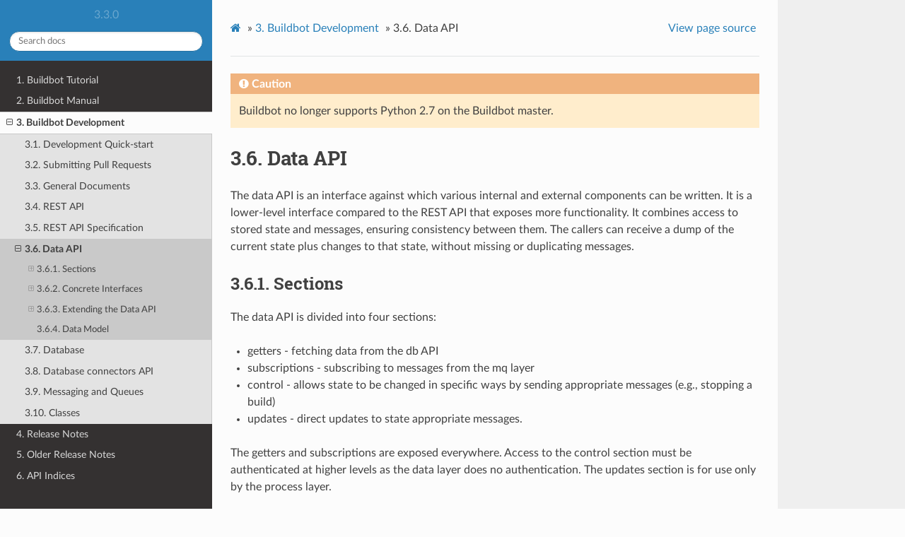

--- FILE ---
content_type: text/html
request_url: https://docs.buildbot.net/3.3.0/developer/data.html
body_size: 75512
content:


<!DOCTYPE html>
<html class="writer-html5" lang="en" >
<head>
  <meta charset="utf-8" />
  
  <meta name="viewport" content="width=device-width, initial-scale=1.0" />
  
  <title>3.6. Data API &mdash; Buildbot 3.3.0 documentation</title>
  

  
  <link rel="stylesheet" href="../_static/css/theme.css" type="text/css" />
  <link rel="stylesheet" href="../_static/pygments.css" type="text/css" />
  <link rel="stylesheet" href="../_static/pygments.css" type="text/css" />
  <link rel="stylesheet" href="../_static/css/theme.css" type="text/css" />
  <link rel="stylesheet" href="../_static/buildbot_rtd.css" type="text/css" />

  
  
    <link rel="shortcut icon" href="../_static/icon.png"/>
  

  
  

  

  
  <!--[if lt IE 9]>
    <script src="../_static/js/html5shiv.min.js"></script>
  <![endif]-->
  
    
      <script type="text/javascript" id="documentation_options" data-url_root="../" src="../_static/documentation_options.js"></script>
        <script data-url_root="../" id="documentation_options" src="../_static/documentation_options.js"></script>
        <script src="../_static/jquery.js"></script>
        <script src="../_static/underscore.js"></script>
        <script src="../_static/doctools.js"></script>
    
    <script type="text/javascript" src="../_static/js/theme.js"></script>

    
    <link rel="index" title="Index" href="../genindex.html" />
    <link rel="search" title="Search" href="../search.html" />
    <link rel="next" title="3.7. Database" href="database.html" />
    <link rel="prev" title="3.5.23. Raw endpoints" href="raml/raw-endpoints.html" /> 
<!-- GA-TRACKING-START -->
<script type="text/javascript">
var gaJsHost = (("https:" == document.location.protocol) ? "https://ssl." : "http://www.");
document.write(unescape("%3Cscript src='" + gaJsHost + "google-analytics.com/ga.js' type='text/javascript'%3E%3C/script%3E"));
</script>
<script type="text/javascript">
try{
var pageTracker = _gat._getTracker("UA-12313843-4");
pageTracker._setDomainName("none");
pageTracker._setAllowLinker(true);
pageTracker._trackPageview();
} catch(err) {}
</script>
<!-- GA-TRACKING-END -->
</head>

<body class="wy-body-for-nav">

   
  <div class="wy-grid-for-nav">
    
    <nav data-toggle="wy-nav-shift" class="wy-nav-side">
      <div class="wy-side-scroll">
        <div class="wy-side-nav-search" >
          

          
            <a href="../index.html" class="icon icon-home"> Buildbot
          

          
            
            <img src="../_static/full_logo.png" class="logo" alt="Logo"/>
          
          </a>

          
            
            
              <div class="version">
                3.3.0
              </div>
            
          

          
<div role="search">
  <form id="rtd-search-form" class="wy-form" action="../search.html" method="get">
    <input type="text" name="q" placeholder="Search docs" />
    <input type="hidden" name="check_keywords" value="yes" />
    <input type="hidden" name="area" value="default" />
  </form>
</div>

          
        </div>

        
        <div class="wy-menu wy-menu-vertical" data-spy="affix" role="navigation" aria-label="main navigation">
          
            
            
              
            
            
              <ul class="current">
<li class="toctree-l1"><a class="reference internal" href="../tutorial/index.html">1. Buildbot Tutorial</a></li>
<li class="toctree-l1"><a class="reference internal" href="../manual/index.html">2. Buildbot Manual</a></li>
<li class="toctree-l1 current"><a class="reference internal" href="index.html">3. Buildbot Development</a><ul class="current">
<li class="toctree-l2"><a class="reference internal" href="quickstart.html">3.1. Development Quick-start</a></li>
<li class="toctree-l2"><a class="reference internal" href="pull-request.html">3.2. Submitting Pull Requests</a></li>
<li class="toctree-l2"><a class="reference internal" href="general.html">3.3. General Documents</a></li>
<li class="toctree-l2"><a class="reference internal" href="rest.html">3.4. REST API</a></li>
<li class="toctree-l2"><a class="reference internal" href="raml/index.html">3.5. REST API Specification</a></li>
<li class="toctree-l2 current"><a class="current reference internal" href="#">3.6. Data API</a><ul>
<li class="toctree-l3"><a class="reference internal" href="#sections">3.6.1. Sections</a><ul>
<li class="toctree-l4"><a class="reference internal" href="#getters">3.6.1.1. Getters</a></li>
<li class="toctree-l4"><a class="reference internal" href="#subscriptions">3.6.1.2. Subscriptions</a></li>
<li class="toctree-l4"><a class="reference internal" href="#control">3.6.1.3. Control</a></li>
<li class="toctree-l4"><a class="reference internal" href="#updates">3.6.1.4. Updates</a></li>
</ul>
</li>
<li class="toctree-l3"><a class="reference internal" href="#concrete-interfaces">3.6.2. Concrete Interfaces</a><ul>
<li class="toctree-l4"><a class="reference internal" href="#module-buildbot.data.connector">3.6.2.1. Python Interface</a></li>
<li class="toctree-l4"><a class="reference internal" href="#web-interface">3.6.2.2. Web Interface</a></li>
</ul>
</li>
<li class="toctree-l3"><a class="reference internal" href="#extending-the-data-api">3.6.3. Extending the Data API</a><ul>
<li class="toctree-l4"><a class="reference internal" href="#adding-resource-types">3.6.3.1. Adding Resource Types</a></li>
<li class="toctree-l4"><a class="reference internal" href="#adding-endpoints">3.6.3.2. Adding Endpoints</a></li>
<li class="toctree-l4"><a class="reference internal" href="#adding-messages">3.6.3.3. Adding Messages</a></li>
<li class="toctree-l4"><a class="reference internal" href="#adding-update-methods">3.6.3.4. Adding Update Methods</a></li>
<li class="toctree-l4"><a class="reference internal" href="#module-buildbot.data.types">3.6.3.5. Adding Fields to Resource Types</a></li>
</ul>
</li>
<li class="toctree-l3"><a class="reference internal" href="#id4">3.6.4. Data Model</a></li>
</ul>
</li>
<li class="toctree-l2"><a class="reference internal" href="database.html">3.7. Database</a></li>
<li class="toctree-l2"><a class="reference internal" href="database/index.html">3.8. Database connectors API</a></li>
<li class="toctree-l2"><a class="reference internal" href="mq.html">3.9. Messaging and Queues</a></li>
<li class="toctree-l2"><a class="reference internal" href="classes.html">3.10. Classes</a></li>
</ul>
</li>
<li class="toctree-l1"><a class="reference internal" href="../relnotes/index.html">4. Release Notes</a></li>
<li class="toctree-l1"><a class="reference internal" href="../relnotes/index.html#older-release-notes">5. Older Release Notes</a></li>
<li class="toctree-l1"><a class="reference internal" href="../indices.html">6. API Indices</a></li>
</ul>

            
          
        </div>
        
      </div>
    </nav>

    <section data-toggle="wy-nav-shift" class="wy-nav-content-wrap">

      
      <nav class="wy-nav-top" aria-label="top navigation">
        
          <i data-toggle="wy-nav-top" class="fa fa-bars"></i>
          <a href="../index.html">Buildbot</a>
        
      </nav>


      <div class="wy-nav-content">
        
        <div class="rst-content">
        
          

















<div role="navigation" aria-label="breadcrumbs navigation">

  <ul class="wy-breadcrumbs">
    
      <li><a href="../index.html" class="icon icon-home"></a> &raquo;</li>
        
          <li><a href="index.html"><span class="section-number">3. </span>Buildbot Development</a> &raquo;</li>
        
      <li><span class="section-number">3.6. </span>Data API</li>
    
    
      <li class="wy-breadcrumbs-aside">
        
          
            <a href="../_sources/developer/data.rst.txt" rel="nofollow"> View page source</a>
          
        
      </li>
    
  </ul>

  
  <hr/>
</div>
          <div role="main" class="document" itemscope="itemscope" itemtype="http://schema.org/Article">
           <div itemprop="articleBody">
            
  <div class="admonition caution">
<p class="admonition-title">Caution</p>
<p>Buildbot no longer supports Python 2.7 on the Buildbot master.</p>
</div>
<div class="section" id="data-api">
<span id="id1"></span><h1><span class="section-number">3.6. </span>Data API<a class="headerlink" href="#data-api" title="Permalink to this headline">¶</a></h1>
<p>The data API is an interface against which various internal and external components can be written.
It is a lower-level interface compared to the REST API that exposes more functionality.
It combines access to stored state and messages, ensuring consistency between them.
The callers can receive a dump of the current state plus changes to that state, without missing or duplicating messages.</p>
<div class="section" id="sections">
<h2><span class="section-number">3.6.1. </span>Sections<a class="headerlink" href="#sections" title="Permalink to this headline">¶</a></h2>
<p>The data API is divided into four sections:</p>
<ul class="simple">
<li><p>getters - fetching data from the db API</p></li>
<li><p>subscriptions - subscribing to messages from the mq layer</p></li>
<li><p>control - allows state to be changed in specific ways by sending appropriate messages (e.g., stopping a build)</p></li>
<li><p>updates - direct updates to state appropriate messages.</p></li>
</ul>
<p>The getters and subscriptions are exposed everywhere.
Access to the control section must be authenticated at higher levels as the data layer does no authentication.
The updates section is for use only by the process layer.</p>
<p>The interfaces for all sections, but the updates section, are intended to be language-agnostic.
That is, they should be callable from JavaScript via HTTP, or via some other interface added to Buildbot after the fact.</p>
<div class="section" id="getters">
<h3><span class="section-number">3.6.1.1. </span>Getters<a class="headerlink" href="#getters" title="Permalink to this headline">¶</a></h3>
<p>The getters section can get either a single resource, or a list of resources.
Getting a single resource requires a resource identifier (a tuple of strings) and a set of options to support automatic expansion of links to other resources (thus saving round-trips).
Lists are requested with a partial resource identifier (a tuple of strings) and an optional set of filter options.
In some cases, certain filters are implicit in the path, e.g., the list of buildsteps for a particular build.</p>
</div>
<div class="section" id="subscriptions">
<h3><span class="section-number">3.6.1.2. </span>Subscriptions<a class="headerlink" href="#subscriptions" title="Permalink to this headline">¶</a></h3>
<p>Message subscriptions can be made to anything that can be listed or gotten from the getters section, using the same resource identifiers.
Options and explicit filters are not supported here.
A message contains only the most basic information about a resource and a list of subscription results for every new resource of the desired type.
Implicit filters are supported.</p>
</div>
<div class="section" id="control">
<h3><span class="section-number">3.6.1.3. </span>Control<a class="headerlink" href="#control" title="Permalink to this headline">¶</a></h3>
<p>The control section defines a set of actions that cause Buildbot to behave in a certain way, e.g., rebuilding a build or shutting down a worker.
Actions correspond to a particular resource, although sometimes that resource is the root resource (an empty tuple).</p>
</div>
<div class="section" id="updates">
<h3><span class="section-number">3.6.1.4. </span>Updates<a class="headerlink" href="#updates" title="Permalink to this headline">¶</a></h3>
<p>The updates section defines a free-form set of methods that Buildbot’s process implementation calls to update data.
Most update methods both modify state via the db API and send a message via the mq API.
Some are simple wrappers for these APIs, while others contain more complex logic, e.g., building a source stamp set for a collection of changes.
This section is the proper place to put common functionality, e.g., rebuilding builds or assembling buildsets.</p>
</div>
</div>
<div class="section" id="concrete-interfaces">
<h2><span class="section-number">3.6.2. </span>Concrete Interfaces<a class="headerlink" href="#concrete-interfaces" title="Permalink to this headline">¶</a></h2>
<div class="section" id="module-buildbot.data.connector">
<span id="python-interface"></span><h3><span class="section-number">3.6.2.1. </span>Python Interface<a class="headerlink" href="#module-buildbot.data.connector" title="Permalink to this headline">¶</a></h3>
<p>Within the buildmaster process, the root of the data API is available at <code class="docutils literal notranslate"><span class="pre">self.master.data</span></code>, which is a <a class="reference internal" href="#buildbot.data.connector.DataConnector" title="buildbot.data.connector.DataConnector"><code class="xref py py-class docutils literal notranslate"><span class="pre">DataConnector</span></code></a> instance.</p>
<dl class="py class">
<dt class="sig sig-object py" id="buildbot.data.connector.DataConnector">
<em class="property"><span class="pre">class</span> </em><span class="sig-prename descclassname"><span class="pre">buildbot.data.connector.</span></span><span class="sig-name descname"><span class="pre">DataConnector</span></span><a class="headerlink" href="#buildbot.data.connector.DataConnector" title="Permalink to this definition">¶</a></dt>
<dd><p>This class implements the root of the data API.
Within the buildmaster process, the data connector is available at <code class="docutils literal notranslate"><span class="pre">self.master.data</span></code>.
The first three sections are implemented through the <a class="reference internal" href="#buildbot.data.connector.DataConnector.get" title="buildbot.data.connector.DataConnector.get"><code class="xref py py-meth docutils literal notranslate"><span class="pre">get</span></code></a> and <a class="reference internal" href="#buildbot.data.connector.DataConnector.control" title="buildbot.data.connector.DataConnector.control"><code class="xref py py-meth docutils literal notranslate"><span class="pre">control</span></code></a> methods, while the updates section is implemented using the <code class="xref py py-attr docutils literal notranslate"><span class="pre">updates</span></code> attribute.
The <code class="docutils literal notranslate"><span class="pre">path</span></code> argument to these methods should always be a tuple.
Integer arguments can be presented as either integers or strings that can be parsed by <code class="docutils literal notranslate"><span class="pre">int</span></code>; all other arguments must be strings.</p>
<dl class="py method">
<dt class="sig sig-object py" id="buildbot.data.connector.DataConnector.get">
<span class="sig-name descname"><span class="pre">get</span></span><span class="sig-paren">(</span><em class="sig-param"><span class="n"><span class="pre">path</span></span></em>, <em class="sig-param"><span class="n"><span class="pre">filters</span></span><span class="o"><span class="pre">=</span></span><span class="default_value"><span class="pre">None</span></span></em>, <em class="sig-param"><span class="n"><span class="pre">fields</span></span><span class="o"><span class="pre">=</span></span><span class="default_value"><span class="pre">None</span></span></em>, <em class="sig-param"><span class="n"><span class="pre">order</span></span><span class="o"><span class="pre">=</span></span><span class="default_value"><span class="pre">None</span></span></em>, <em class="sig-param"><span class="n"><span class="pre">limit</span></span><span class="o"><span class="pre">=</span></span><span class="default_value"><span class="pre">None</span></span></em>, <em class="sig-param"><span class="n"><span class="pre">offset</span></span><span class="o"><span class="pre">=</span></span><span class="default_value"><span class="pre">None</span></span></em><span class="sig-paren">)</span><a class="headerlink" href="#buildbot.data.connector.DataConnector.get" title="Permalink to this definition">¶</a></dt>
<dd><dl class="field-list simple">
<dt class="field-odd">Parameters</dt>
<dd class="field-odd"><ul class="simple">
<li><p><strong>path</strong> (<em>tuple</em>) – A tuple of path elements representing the API path to fetch.
Numbers can be passed as strings or integers</p></li>
<li><p><strong>filters</strong> – result spec filters</p></li>
<li><p><strong>fields</strong> – result spec fields</p></li>
<li><p><strong>order</strong> – result spec order</p></li>
<li><p><strong>limit</strong> – result spec limit</p></li>
<li><p><strong>offset</strong> – result spec offset</p></li>
</ul>
</dd>
<dt class="field-even">Raises</dt>
<dd class="field-even"><p><a class="reference internal" href="#buildbot.data.exceptions.InvalidPathError" title="buildbot.data.exceptions.InvalidPathError"><code class="xref py py-exc docutils literal notranslate"><span class="pre">InvalidPathError</span></code></a></p>
</dd>
<dt class="field-odd">Returns</dt>
<dd class="field-odd"><p>a resource or list via Deferred, or None</p>
</dd>
</dl>
<p>This method implements the getters section.
Depending on the path, it will return a single resource or a list of resources.
If a single resource is not specified, it returns <code class="docutils literal notranslate"><span class="pre">None</span></code>.</p>
<p>The <code class="docutils literal notranslate"><span class="pre">filters</span></code>, <code class="docutils literal notranslate"><span class="pre">fields</span></code>, <code class="docutils literal notranslate"><span class="pre">order</span></code>, <code class="docutils literal notranslate"><span class="pre">limit</span></code>, and <code class="docutils literal notranslate"><span class="pre">offset</span></code> are passed to the <a class="reference internal" href="cls-resultspec.html#buildbot.data.resultspec.ResultSpec" title="buildbot.data.resultspec.ResultSpec"><code class="xref py py-class docutils literal notranslate"><span class="pre">ResultSpec</span></code></a>, which will then be forwarded to the endpoint.</p>
<p>The return value is composed of simple Python objects - lists, dicts, strings, numbers, and None.</p>
<p>For example, the following will query the buildrequests endpoint, filter for all non-completed buildrequests that were submitted after 1/5/2021, and return the buildrequest and buildset ids for the last 2 buildrequests in the collection:</p>
<div class="highlight-python notranslate"><div class="highlight"><pre><span></span><span class="kn">from</span> <span class="nn">datetime</span> <span class="kn">import</span> <span class="n">datetime</span>
<span class="kn">from</span> <span class="nn">buildbot.data.resultspec</span> <span class="kn">import</span> <span class="n">Filter</span>
<span class="n">submitted_at</span> <span class="o">=</span> <span class="n">datetime</span><span class="p">(</span><span class="mi">2021</span><span class="p">,</span> <span class="mi">5</span><span class="p">,</span> <span class="mi">1</span><span class="p">)</span><span class="o">.</span><span class="n">timestamp</span><span class="p">()</span>
<span class="n">buildrequests</span> <span class="o">=</span> <span class="k">yield</span> <span class="bp">self</span><span class="o">.</span><span class="n">master</span><span class="o">.</span><span class="n">data</span><span class="o">.</span><span class="n">get</span><span class="p">(</span>
    <span class="p">(</span><span class="s2">&quot;buildrequests&quot;</span><span class="p">,),</span>
    <span class="n">filters</span><span class="o">=</span><span class="p">[</span>
        <span class="n">Filter</span><span class="p">(</span><span class="s2">&quot;submitted_at&quot;</span><span class="p">,</span> <span class="s2">&quot;gt&quot;</span><span class="p">,</span> <span class="p">[</span><span class="n">submitted_at</span><span class="p">]),</span>
        <span class="n">Filter</span><span class="p">(</span><span class="s2">&quot;complete&quot;</span><span class="p">,</span> <span class="s2">&quot;eq&quot;</span><span class="p">,</span> <span class="p">[</span><span class="kc">False</span><span class="p">]),</span>
    <span class="p">],</span>
    <span class="n">fields</span><span class="o">=</span><span class="p">[</span><span class="s2">&quot;buildrequestid&quot;</span><span class="p">,</span> <span class="s2">&quot;buildsetid&quot;</span><span class="p">],</span>
    <span class="n">order</span><span class="o">=</span><span class="p">(</span><span class="s2">&quot;-buildrequestid&quot;</span><span class="p">,),</span>
    <span class="n">limit</span><span class="o">=</span><span class="mi">2</span>
<span class="p">)</span>
</pre></div>
</div>
</dd></dl>

<dl class="py method">
<dt class="sig sig-object py" id="buildbot.data.connector.DataConnector.getEndpoint">
<span class="sig-name descname"><span class="pre">getEndpoint</span></span><span class="sig-paren">(</span><em class="sig-param"><span class="n"><span class="pre">path</span></span></em><span class="sig-paren">)</span><a class="headerlink" href="#buildbot.data.connector.DataConnector.getEndpoint" title="Permalink to this definition">¶</a></dt>
<dd><dl class="field-list simple">
<dt class="field-odd">Parameters</dt>
<dd class="field-odd"><p><strong>path</strong> (<em>tuple</em>) – A tuple of path elements representing the API path.
Numbers can be passed as strings or integers.</p>
</dd>
<dt class="field-even">Raises</dt>
<dd class="field-even"><p><a class="reference internal" href="#buildbot.data.exceptions.InvalidPathError" title="buildbot.data.exceptions.InvalidPathError"><code class="xref py py-exc docutils literal notranslate"><span class="pre">InvalidPathError</span></code></a></p>
</dd>
<dt class="field-odd">Returns</dt>
<dd class="field-odd"><p>tuple of endpoint and a dictionary of keyword arguments from the path</p>
</dd>
</dl>
<p>Get the endpoint responsible for the given path, along with any arguments extracted from the path.
This can be used by callers that need access to information from the endpoint beyond that returned by <code class="docutils literal notranslate"><span class="pre">get</span></code>.</p>
</dd></dl>

<dl class="py method">
<dt class="sig sig-object py" id="buildbot.data.connector.DataConnector.produceEvent">
<span class="sig-name descname"><span class="pre">produceEvent</span></span><span class="sig-paren">(</span><em class="sig-param"><span class="n"><span class="pre">rtype</span></span></em>, <em class="sig-param"><span class="n"><span class="pre">msg</span></span></em>, <em class="sig-param"><span class="n"><span class="pre">event</span></span></em><span class="sig-paren">)</span><a class="headerlink" href="#buildbot.data.connector.DataConnector.produceEvent" title="Permalink to this definition">¶</a></dt>
<dd><dl class="field-list simple">
<dt class="field-odd">Parameters</dt>
<dd class="field-odd"><ul class="simple">
<li><p><strong>rtype</strong> – the name identifying a resource type</p></li>
<li><p><strong>msg</strong> – a dictionary describing the msg to send</p></li>
<li><p><strong>event</strong> – the event to produce</p></li>
</ul>
</dd>
</dl>
<p>This method implements the production of an event, for the rtype identified by its name string.
Usually, this is the role of the data layer to produce the events inside the update methods.
For the potential use cases where it would make sense to solely produce an event, and not update data, please use this API, rather than directly calling mq.
It ensures the event is sent to all the routingkeys specified by eventPathPatterns.</p>
</dd></dl>

<dl class="py method">
<dt class="sig sig-object py" id="buildbot.data.connector.DataConnector.control">
<span class="sig-name descname"><span class="pre">control</span></span><span class="sig-paren">(</span><em class="sig-param"><span class="n"><span class="pre">action</span></span></em>, <em class="sig-param"><span class="n"><span class="pre">args</span></span></em>, <em class="sig-param"><span class="n"><span class="pre">path</span></span></em><span class="sig-paren">)</span><a class="headerlink" href="#buildbot.data.connector.DataConnector.control" title="Permalink to this definition">¶</a></dt>
<dd><dl class="field-list simple">
<dt class="field-odd">Parameters</dt>
<dd class="field-odd"><ul class="simple">
<li><p><strong>action</strong> – a short string naming the action to perform</p></li>
<li><p><strong>args</strong> – dictionary containing arguments for the action</p></li>
<li><p><strong>path</strong> (<em>tuple</em>) – A tuple of path elements representing the API path.
Numbers can be passed as strings or integers.</p></li>
</ul>
</dd>
<dt class="field-even">Raises</dt>
<dd class="field-even"><p><a class="reference internal" href="#buildbot.data.exceptions.InvalidPathError" title="buildbot.data.exceptions.InvalidPathError"><code class="xref py py-exc docutils literal notranslate"><span class="pre">InvalidPathError</span></code></a></p>
</dd>
<dt class="field-odd">Returns</dt>
<dd class="field-odd"><p>a resource or list via Deferred, or None</p>
</dd>
</dl>
<p>This method implements the control section.
Depending on the path, it may return a newly created resource.</p>
<p>For example, the following will cancel a buildrequest (and the associated build, if one has already started):</p>
<div class="highlight-python notranslate"><div class="highlight"><pre><span></span><span class="n">buildrequestid</span> <span class="o">=</span> <span class="mi">10</span>
<span class="k">yield</span> <span class="bp">self</span><span class="o">.</span><span class="n">master</span><span class="o">.</span><span class="n">data</span><span class="o">.</span><span class="n">control</span><span class="p">(</span>
    <span class="s2">&quot;cancel&quot;</span><span class="p">,</span>
    <span class="p">{</span><span class="s2">&quot;reason&quot;</span><span class="p">:</span> <span class="s2">&quot;User requested cancellation&quot;</span><span class="p">},</span>
    <span class="p">(</span><span class="s2">&quot;buildrequests&quot;</span><span class="p">,</span> <span class="n">buildrequestid</span><span class="p">),</span>
<span class="p">)</span>
</pre></div>
</div>
</dd></dl>

<dl class="py method">
<dt class="sig sig-object py" id="buildbot.data.connector.DataConnector.allEndpoints">
<span class="sig-name descname"><span class="pre">allEndpoints</span></span><span class="sig-paren">(</span><span class="sig-paren">)</span><a class="headerlink" href="#buildbot.data.connector.DataConnector.allEndpoints" title="Permalink to this definition">¶</a></dt>
<dd><dl class="field-list simple">
<dt class="field-odd">Returns</dt>
<dd class="field-odd"><p>list of endpoint specifications</p>
</dd>
</dl>
<p>This method returns the deprecated API spec.
Please use <a class="reference internal" href="raml/index.html#rest-api-specs"><span class="std std-ref">REST API Specification</span></a> instead.</p>
</dd></dl>

<dl class="py attribute">
<dt class="sig sig-object py" id="buildbot.data.connector.DataConnector.rtypes">
<span class="sig-name descname"><span class="pre">rtypes</span></span><a class="headerlink" href="#buildbot.data.connector.DataConnector.rtypes" title="Permalink to this definition">¶</a></dt>
<dd><p>This object has an attribute for each resource type, named after the singular form (e.g., <cite>self.master.data.builder</cite>).
These attributes allow resource types to access one another for purposes of coordination.
They are <em>not</em> intended for external access – all external access to the data API should be via the methods above or update methods.</p>
</dd></dl>

</dd></dl>

<div class="section" id="id2">
<h4>Updates<a class="headerlink" href="#id2" title="Permalink to this headline">¶</a></h4>
<p>The updates section is available at <code class="docutils literal notranslate"><span class="pre">self.master.data.updates</span></code>, and contains a number of ad-hoc methods needed by the process modules.</p>
<div class="admonition note">
<p class="admonition-title">Note</p>
<p>The update methods are implemented in resource type classes, but through some initialization-time magic, all appear as attributes of <code class="docutils literal notranslate"><span class="pre">self.master.data.updates</span></code>.</p>
</div>
<p>The update methods are found in the resource type pages.</p>
</div>
<div class="section" id="module-buildbot.data.exceptions">
<span id="exceptions"></span><h4>Exceptions<a class="headerlink" href="#module-buildbot.data.exceptions" title="Permalink to this headline">¶</a></h4>
<dl class="py exception">
<dt class="sig sig-object py" id="buildbot.data.exceptions.DataException">
<em class="property"><span class="pre">exception</span> </em><span class="sig-prename descclassname"><span class="pre">buildbot.data.exceptions.</span></span><span class="sig-name descname"><span class="pre">DataException</span></span><a class="headerlink" href="#buildbot.data.exceptions.DataException" title="Permalink to this definition">¶</a></dt>
<dd><p>This is a base class for all other Data API exceptions.</p>
</dd></dl>

<dl class="py exception">
<dt class="sig sig-object py" id="buildbot.data.exceptions.InvalidPathError">
<em class="property"><span class="pre">exception</span> </em><span class="sig-prename descclassname"><span class="pre">buildbot.data.exceptions.</span></span><span class="sig-name descname"><span class="pre">InvalidPathError</span></span><a class="headerlink" href="#buildbot.data.exceptions.InvalidPathError" title="Permalink to this definition">¶</a></dt>
<dd><p>The path argument was invalid or unknown.</p>
</dd></dl>

<dl class="py exception">
<dt class="sig sig-object py" id="buildbot.data.exceptions.InvalidOptionError">
<em class="property"><span class="pre">exception</span> </em><span class="sig-prename descclassname"><span class="pre">buildbot.data.exceptions.</span></span><span class="sig-name descname"><span class="pre">InvalidOptionError</span></span><a class="headerlink" href="#buildbot.data.exceptions.InvalidOptionError" title="Permalink to this definition">¶</a></dt>
<dd><p>A value in the <code class="docutils literal notranslate"><span class="pre">options</span></code> argument was invalid or ill-formed.</p>
</dd></dl>

<dl class="py exception">
<dt class="sig sig-object py" id="buildbot.data.exceptions.SchedulerAlreadyClaimedError">
<em class="property"><span class="pre">exception</span> </em><span class="sig-prename descclassname"><span class="pre">buildbot.data.exceptions.</span></span><span class="sig-name descname"><span class="pre">SchedulerAlreadyClaimedError</span></span><a class="headerlink" href="#buildbot.data.exceptions.SchedulerAlreadyClaimedError" title="Permalink to this definition">¶</a></dt>
<dd><p>Identical to <a class="reference internal" href="database/schedulers.html#buildbot.db.schedulers.SchedulerAlreadyClaimedError" title="buildbot.db.schedulers.SchedulerAlreadyClaimedError"><code class="xref py py-exc docutils literal notranslate"><span class="pre">SchedulerAlreadyClaimedError</span></code></a>.</p>
</dd></dl>

</div>
</div>
<div class="section" id="web-interface">
<h3><span class="section-number">3.6.2.2. </span>Web Interface<a class="headerlink" href="#web-interface" title="Permalink to this headline">¶</a></h3>
<p>The HTTP interface is implemented by the <code class="xref py py-mod docutils literal notranslate"><span class="pre">buildbot.www</span></code> package, as configured by the user.
Part of that configuration is a base URL, which is considered a prefix for all paths mentioned here.</p>
<p>See <a class="reference internal" href="www-base-app.html#www-base-app"><span class="std std-ref">Base web application</span></a> for more information.</p>
</div>
</div>
<div class="section" id="extending-the-data-api">
<span id="data-model"></span><h2><span class="section-number">3.6.3. </span>Extending the Data API<a class="headerlink" href="#extending-the-data-api" title="Permalink to this headline">¶</a></h2>
<p>The data API may be extended in various ways: adding new endpoints, new fields to resource types, new update methods, or entirely new resource types.
In any case, you should only extend the API if you plan to submit the extensions to be merged into Buildbot itself.
Private API extensions are strongly discouraged.</p>
<div class="section" id="adding-resource-types">
<h3><span class="section-number">3.6.3.1. </span>Adding Resource Types<a class="headerlink" href="#adding-resource-types" title="Permalink to this headline">¶</a></h3>
<p>You’ll need to use both plural and singular forms of the resource type; in this example, we’ll use ‘pub’ and ‘pubs’.
You can also examine an existing file, like <a class="reference external" href="https://github.com/buildbot/buildbot/tree/master/master/buildbot/data/changes.py">master/buildbot/data/changes.py</a>, to see when to use which form.</p>
<p>In <code class="docutils literal notranslate"><span class="pre">master/buildbot/data/pubs.py</span></code>, create a subclass of <a class="reference internal" href="#buildbot.data.base.ResourceType" title="buildbot.data.base.ResourceType"><code class="xref py py-class docutils literal notranslate"><span class="pre">ResourceType</span></code></a>:</p>
<div class="highlight-default notranslate"><div class="highlight"><pre><span></span><span class="kn">from</span> <span class="nn">buildbot.data</span> <span class="kn">import</span> <span class="n">base</span>

<span class="k">class</span> <span class="nc">Pub</span><span class="p">(</span><span class="n">base</span><span class="o">.</span><span class="n">ResourceType</span><span class="p">):</span>
    <span class="n">name</span> <span class="o">=</span> <span class="s2">&quot;pub&quot;</span>
    <span class="n">endpoints</span> <span class="o">=</span> <span class="p">[]</span>
    <span class="n">keyFields</span> <span class="o">=</span> <span class="p">[</span><span class="s1">&#39;pubid&#39;</span><span class="p">]</span>

    <span class="k">class</span> <span class="nc">EntityType</span><span class="p">(</span><span class="n">types</span><span class="o">.</span><span class="n">Entity</span><span class="p">):</span>
        <span class="n">pubid</span> <span class="o">=</span> <span class="n">types</span><span class="o">.</span><span class="n">Integer</span><span class="p">()</span>
        <span class="n">name</span> <span class="o">=</span> <span class="n">types</span><span class="o">.</span><span class="n">String</span><span class="p">()</span>
        <span class="n">num_taps</span> <span class="o">=</span> <span class="n">types</span><span class="o">.</span><span class="n">Integer</span><span class="p">()</span>
        <span class="n">closes_at</span> <span class="o">=</span> <span class="n">types</span><span class="o">.</span><span class="n">Integer</span><span class="p">()</span>

    <span class="n">entityType</span> <span class="o">=</span> <span class="n">EntityType</span><span class="p">(</span><span class="n">name</span><span class="p">)</span>
</pre></div>
</div>
<dl class="py class">
<dt class="sig sig-object py" id="buildbot.data.base.ResourceType">
<em class="property"><span class="pre">class</span> </em><span class="sig-prename descclassname"><span class="pre">buildbot.data.base.</span></span><span class="sig-name descname"><span class="pre">ResourceType</span></span><a class="headerlink" href="#buildbot.data.base.ResourceType" title="Permalink to this definition">¶</a></dt>
<dd><dl class="py attribute">
<dt class="sig sig-object py" id="buildbot.data.base.ResourceType.name">
<span class="sig-name descname"><span class="pre">name</span></span><a class="headerlink" href="#buildbot.data.base.ResourceType.name" title="Permalink to this definition">¶</a></dt>
<dd><dl class="field-list simple">
<dt class="field-odd">Type</dt>
<dd class="field-odd"><p>string</p>
</dd>
</dl>
<p>The singular, lower-cased name of the resource type.
This becomes the first component in message routing keys.</p>
</dd></dl>

<dl class="py attribute">
<dt class="sig sig-object py" id="buildbot.data.base.ResourceType.plural">
<span class="sig-name descname"><span class="pre">plural</span></span><a class="headerlink" href="#buildbot.data.base.ResourceType.plural" title="Permalink to this definition">¶</a></dt>
<dd><dl class="field-list simple">
<dt class="field-odd">Type</dt>
<dd class="field-odd"><p>string</p>
</dd>
</dl>
<p>The plural, lower-cased name of the resource type.
This becomes the key containing the data in REST responses.</p>
</dd></dl>

<dl class="py attribute">
<dt class="sig sig-object py" id="buildbot.data.base.ResourceType.endpoints">
<span class="sig-name descname"><span class="pre">endpoints</span></span><a class="headerlink" href="#buildbot.data.base.ResourceType.endpoints" title="Permalink to this definition">¶</a></dt>
<dd><dl class="field-list simple">
<dt class="field-odd">Type</dt>
<dd class="field-odd"><p>list</p>
</dd>
</dl>
<p>Subclasses should set this to a list of endpoint classes for this resource type.</p>
</dd></dl>

<dl class="py attribute">
<dt class="sig sig-object py" id="buildbot.data.base.ResourceType.eventPathPatterns">
<span class="sig-name descname"><span class="pre">eventPathPatterns</span></span><a class="headerlink" href="#buildbot.data.base.ResourceType.eventPathPatterns" title="Permalink to this definition">¶</a></dt>
<dd><dl class="field-list simple">
<dt class="field-odd">Type</dt>
<dd class="field-odd"><p>str</p>
</dd>
</dl>
<p>This attribute should list the message routes where events should be sent, encoded as a REST like endpoint:</p>
<p><code class="docutils literal notranslate"><span class="pre">pub/:pubid</span></code></p>
<p>In the example above, a call to <code class="docutils literal notranslate"><span class="pre">produceEvent({'pubid':</span> <span class="pre">10,</span> <span class="pre">'name':</span> <span class="pre">'Winchester'},</span> <span class="pre">'opened')</span></code> would result in a message with routing key <code class="docutils literal notranslate"><span class="pre">('pub',</span> <span class="pre">'10',</span> <span class="pre">'opened')</span></code>.</p>
<p>Several paths can be specified in order to be consistent with REST endpoints.</p>
</dd></dl>

<dl class="py attribute">
<dt class="sig sig-object py" id="buildbot.data.base.ResourceType.entityType">
<span class="sig-name descname"><span class="pre">entityType</span></span><a class="headerlink" href="#buildbot.data.base.ResourceType.entityType" title="Permalink to this definition">¶</a></dt>
<dd><dl class="field-list simple">
<dt class="field-odd">Type</dt>
<dd class="field-odd"><p><a class="reference internal" href="#buildbot.data.types.Entity" title="buildbot.data.types.Entity"><code class="xref py py-class docutils literal notranslate"><span class="pre">buildbot.data.types.Entity</span></code></a></p>
</dd>
</dl>
<p>The entity type describes the types of all of the fields in this particular resource type.
See <a class="reference internal" href="#buildbot.data.types.Entity" title="buildbot.data.types.Entity"><code class="xref py py-class docutils literal notranslate"><span class="pre">buildbot.data.types.Entity</span></code></a> and <a class="reference internal" href="#adding-fields-to-resource-types"><span class="std std-ref">Adding Fields to Resource Types</span></a>.</p>
</dd></dl>

<p>The parent class provides the following methods</p>
<dl class="py method">
<dt class="sig sig-object py" id="buildbot.data.base.ResourceType.getEndpoints">
<span class="sig-name descname"><span class="pre">getEndpoints</span></span><span class="sig-paren">(</span><span class="sig-paren">)</span><a class="headerlink" href="#buildbot.data.base.ResourceType.getEndpoints" title="Permalink to this definition">¶</a></dt>
<dd><dl class="field-list simple">
<dt class="field-odd">Returns</dt>
<dd class="field-odd"><p>a list of <a class="reference internal" href="#buildbot.data.base.Endpoint" title="buildbot.data.base.Endpoint"><code class="xref py py-class docutils literal notranslate"><span class="pre">Endpoint</span></code></a> instances</p>
</dd>
</dl>
<p>This method returns a list of the endpoint instances associated with the resource type.</p>
<p>The base method instantiates each class in the <a class="reference internal" href="#buildbot.data.base.ResourceType.endpoints" title="buildbot.data.base.ResourceType.endpoints"><code class="xref py py-attr docutils literal notranslate"><span class="pre">endpoints</span></code></a> attribute.
Most subclasses can simply list <a class="reference internal" href="#buildbot.data.base.Endpoint" title="buildbot.data.base.Endpoint"><code class="xref py py-class docutils literal notranslate"><span class="pre">Endpoint</span></code></a> subclasses in <code class="docutils literal notranslate"><span class="pre">endpoints</span></code>.</p>
</dd></dl>

<dl class="py method">
<dt class="sig sig-object py" id="buildbot.data.base.ResourceType.produceEvent">
<span class="sig-name descname"><span class="pre">produceEvent</span></span><span class="sig-paren">(</span><em class="sig-param"><span class="n"><span class="pre">msg</span></span></em>, <em class="sig-param"><span class="n"><span class="pre">event</span></span></em><span class="sig-paren">)</span><a class="headerlink" href="#buildbot.data.base.ResourceType.produceEvent" title="Permalink to this definition">¶</a></dt>
<dd><dl class="field-list simple">
<dt class="field-odd">Parameters</dt>
<dd class="field-odd"><ul class="simple">
<li><p><strong>msg</strong> (<em>dict</em>) – the message body</p></li>
<li><p><strong>event</strong> (<em>string</em>) – the name of the event that has occurred</p></li>
</ul>
</dd>
</dl>
<p>This is a convenience method to produce an event message for this resource type.
It formats the routing key correctly and sends the message, thereby ensuring consistent routing-key structure.</p>
</dd></dl>

</dd></dl>

<p>Like all Buildbot source files, every resource type module must have corresponding tests.
These should thoroughly exercise all update methods.</p>
<p>All resource types must be documented in the Buildbot documentation and linked from the bottom of this file (<a class="reference external" href="https://github.com/buildbot/buildbot/tree/master/master/docs/developer/data.rst">master/docs/developer/data.rst</a>).</p>
</div>
<div class="section" id="adding-endpoints">
<h3><span class="section-number">3.6.3.2. </span>Adding Endpoints<a class="headerlink" href="#adding-endpoints" title="Permalink to this headline">¶</a></h3>
<p>Each resource path is implemented as an <a class="reference internal" href="#buildbot.data.base.Endpoint" title="buildbot.data.base.Endpoint"><code class="xref py py-class docutils literal notranslate"><span class="pre">Endpoint</span></code></a> instance.
In most cases, each instance is of a different class, but this is not required.</p>
<p>The data connector’s <a class="reference internal" href="#buildbot.data.connector.DataConnector.get" title="buildbot.data.connector.DataConnector.get"><code class="xref py py-meth docutils literal notranslate"><span class="pre">get</span></code></a> and <a class="reference internal" href="#buildbot.data.connector.DataConnector.control" title="buildbot.data.connector.DataConnector.control"><code class="xref py py-meth docutils literal notranslate"><span class="pre">control</span></code></a> methods both take a <code class="docutils literal notranslate"><span class="pre">path</span></code> argument that is used to look up the corresponding endpoint.
The path matching is performed by <a class="reference internal" href="utils.html#module-buildbot.util.pathmatch" title="buildbot.util.pathmatch"><code class="xref py py-mod docutils literal notranslate"><span class="pre">buildbot.util.pathmatch</span></code></a>, and supports automatically extracting variable fields from the path.
See that module’s description for details.</p>
<dl class="py class">
<dt class="sig sig-object py" id="buildbot.data.base.Endpoint">
<em class="property"><span class="pre">class</span> </em><span class="sig-prename descclassname"><span class="pre">buildbot.data.base.</span></span><span class="sig-name descname"><span class="pre">Endpoint</span></span><a class="headerlink" href="#buildbot.data.base.Endpoint" title="Permalink to this definition">¶</a></dt>
<dd><dl class="py attribute">
<dt class="sig sig-object py" id="buildbot.data.base.Endpoint.pathPatterns">
<span class="sig-name descname"><span class="pre">pathPatterns</span></span><a class="headerlink" href="#buildbot.data.base.Endpoint.pathPatterns" title="Permalink to this definition">¶</a></dt>
<dd><dl class="field-list simple">
<dt class="field-odd">Type</dt>
<dd class="field-odd"><p>string</p>
</dd>
</dl>
<p>This attribute defines the path patterns which incoming paths must match to select this endpoint.
Paths are specified as URIs, and can contain variables as parsed by <a class="reference internal" href="utils.html#buildbot.util.pathmatch.Matcher" title="buildbot.util.pathmatch.Matcher"><code class="xref py py-class docutils literal notranslate"><span class="pre">buildbot.util.pathmatch.Matcher</span></code></a>.
Multiple paths are separated by whitespace.</p>
<p>For example, the following specifies two paths with the second having a single variable:</p>
<div class="highlight-default notranslate"><div class="highlight"><pre><span></span><span class="n">pathPatterns</span> <span class="o">=</span> <span class="s2">&quot;&quot;&quot;</span>
<span class="s2">    /bugs</span>
<span class="s2">    /component/i:component_name/bugs</span>
<span class="s2">&quot;&quot;&quot;</span>
</pre></div>
</div>
</dd></dl>

<dl class="py attribute">
<dt class="sig sig-object py" id="buildbot.data.base.Endpoint.rootLinkName">
<span class="sig-name descname"><span class="pre">rootLinkName</span></span><a class="headerlink" href="#buildbot.data.base.Endpoint.rootLinkName" title="Permalink to this definition">¶</a></dt>
<dd><dl class="field-list simple">
<dt class="field-odd">Type</dt>
<dd class="field-odd"><p>string</p>
</dd>
</dl>
<p>If set, then the first path pattern for this endpoint will be included as a link in the root of the API.
This should be set for any endpoints that begin an explorable tree.</p>
</dd></dl>

<dl class="py attribute">
<dt class="sig sig-object py" id="buildbot.data.base.Endpoint.isCollection">
<span class="sig-name descname"><span class="pre">isCollection</span></span><a class="headerlink" href="#buildbot.data.base.Endpoint.isCollection" title="Permalink to this definition">¶</a></dt>
<dd><dl class="field-list simple">
<dt class="field-odd">Type</dt>
<dd class="field-odd"><p>boolean</p>
</dd>
</dl>
<p>If true, then this endpoint returns collections of resources.</p>
</dd></dl>

<dl class="py attribute">
<dt class="sig sig-object py" id="buildbot.data.base.Endpoint.isRaw">
<span class="sig-name descname"><span class="pre">isRaw</span></span><a class="headerlink" href="#buildbot.data.base.Endpoint.isRaw" title="Permalink to this definition">¶</a></dt>
<dd><dl class="field-list simple">
<dt class="field-odd">Type</dt>
<dd class="field-odd"><p>boolean</p>
</dd>
</dl>
<p>If true, then this endpoint returns a raw resource.</p>
<p>Raw resources are used to get the data not encoded in JSON via the REST API.
In the REST principles, this should be done via another endpoint, and not via a query parameter.
The get() method from endpoint should return following data structure:</p>
<div class="highlight-default notranslate"><div class="highlight"><pre><span></span><span class="p">{</span>
    <span class="s2">&quot;raw&quot;</span><span class="p">:</span> <span class="sa">u</span><span class="s2">&quot;raw data to be sent to the http client&quot;</span><span class="p">,</span>
    <span class="s2">&quot;mime-type&quot;</span><span class="p">:</span> <span class="sa">u</span><span class="s2">&quot;&lt;mime-type&gt;&quot;</span><span class="p">,</span>
    <span class="s2">&quot;filename&quot;</span><span class="p">:</span> <span class="sa">u</span><span class="s2">&quot;filename_to_be_used_in_content_disposition_attachement_header&quot;</span>
<span class="p">}</span>
</pre></div>
</div>
</dd></dl>

<dl class="py method">
<dt class="sig sig-object py" id="buildbot.data.base.Endpoint.get">
<span class="sig-name descname"><span class="pre">get</span></span><span class="sig-paren">(</span><em class="sig-param"><span class="n"><span class="pre">options</span></span></em>, <em class="sig-param"><span class="n"><span class="pre">resultSpec</span></span></em>, <em class="sig-param"><span class="n"><span class="pre">kwargs</span></span></em><span class="sig-paren">)</span><a class="headerlink" href="#buildbot.data.base.Endpoint.get" title="Permalink to this definition">¶</a></dt>
<dd><dl class="field-list simple">
<dt class="field-odd">Parameters</dt>
<dd class="field-odd"><ul class="simple">
<li><p><strong>options</strong> (<em>dict</em>) – model-specific options</p></li>
<li><p><strong>resultSpec</strong> – a <a class="reference internal" href="cls-resultspec.html#buildbot.data.resultspec.ResultSpec" title="buildbot.data.resultspec.ResultSpec"><code class="xref py py-class docutils literal notranslate"><span class="pre">ResultSpec</span></code></a> instance describing the desired results</p></li>
<li><p><strong>kwargs</strong> (<em>dict</em>) – fields extracted from the path</p></li>
</ul>
</dd>
<dt class="field-even">Returns</dt>
<dd class="field-even"><p>data via Deferred</p>
</dd>
</dl>
<p>Get data from the endpoint.
This should return either a list of dictionaries (for list endpoints), a dictionary, or None (both for details endpoints).
The endpoint is free to handle any part of the result spec.
When doing so, it should remove the relevant configuration from the spec.
See below.</p>
<p>Any result spec configuration that remains on return will be applied automatically.</p>
</dd></dl>

<dl class="py method">
<dt class="sig sig-object py" id="buildbot.data.base.Endpoint.control">
<span class="sig-name descname"><span class="pre">control</span></span><span class="sig-paren">(</span><em class="sig-param"><span class="n"><span class="pre">action</span></span></em>, <em class="sig-param"><span class="n"><span class="pre">args</span></span></em>, <em class="sig-param"><span class="n"><span class="pre">kwargs</span></span></em><span class="sig-paren">)</span><a class="headerlink" href="#buildbot.data.base.Endpoint.control" title="Permalink to this definition">¶</a></dt>
<dd><dl class="field-list simple">
<dt class="field-odd">Parameters</dt>
<dd class="field-odd"><ul class="simple">
<li><p><strong>action</strong> – a short string naming the action to perform</p></li>
<li><p><strong>args</strong> – dictionary containing arguments for the action</p></li>
<li><p><strong>kwargs</strong> – fields extracted from the path</p></li>
</ul>
</dd>
</dl>
</dd></dl>

</dd></dl>

<p>Continuing the pub example, a simple endpoint would look like this:</p>
<div class="highlight-default notranslate"><div class="highlight"><pre><span></span><span class="k">class</span> <span class="nc">PubEndpoint</span><span class="p">(</span><span class="n">base</span><span class="o">.</span><span class="n">Endpoint</span><span class="p">):</span>
    <span class="n">pathPattern</span> <span class="o">=</span> <span class="p">(</span><span class="s1">&#39;pub&#39;</span><span class="p">,</span> <span class="s1">&#39;i:pubid&#39;</span><span class="p">)</span>

    <span class="k">def</span> <span class="nf">get</span><span class="p">(</span><span class="bp">self</span><span class="p">,</span> <span class="n">resultSpec</span><span class="p">,</span> <span class="n">kwargs</span><span class="p">):</span>
        <span class="k">return</span> <span class="bp">self</span><span class="o">.</span><span class="n">master</span><span class="o">.</span><span class="n">db</span><span class="o">.</span><span class="n">pubs</span><span class="o">.</span><span class="n">getPub</span><span class="p">(</span><span class="n">kwargs</span><span class="p">[</span><span class="s1">&#39;pubid&#39;</span><span class="p">])</span>
</pre></div>
</div>
<p>Endpoint implementations must have unit tests.
An endpoint’s path should be documented in the <code class="docutils literal notranslate"><span class="pre">.rst</span></code> file for its resource type.</p>
<p>The initial pass at implementing any endpoint should just ignore the <code class="docutils literal notranslate"><span class="pre">resultSpec</span></code> argument to <code class="docutils literal notranslate"><span class="pre">get</span></code>.
After that initial pass, the argument can be used to optimize certain types of queries.
For example, if the resource type has many resources, but most real-life queries use the result spec to filter out all but a few resources from that group, then it makes sense for the endpoint to examine the result spec and allow the underlying DB API to do that filtering.</p>
<p>When an endpoint handles parts of the result spec, it must remove those parts from the spec before it returns.
See the documentation for <a class="reference internal" href="cls-resultspec.html#buildbot.data.resultspec.ResultSpec" title="buildbot.data.resultspec.ResultSpec"><code class="xref py py-class docutils literal notranslate"><span class="pre">ResultSpec</span></code></a> for methods to do so.</p>
<p>Note that endpoints must be careful not to alter the order of the filtering applied for a result spec.
For example, if an endpoint implements pagination, then it must also completely implement filtering and ordering, since those operations precede pagination in the result spec application.</p>
</div>
<div class="section" id="adding-messages">
<h3><span class="section-number">3.6.3.3. </span>Adding Messages<a class="headerlink" href="#adding-messages" title="Permalink to this headline">¶</a></h3>
<p>Message types are defined in <a class="reference external" href="https://github.com/buildbot/buildbot/tree/master/master/buildbot/test/util/validation.py">master/buildbot/test/util/validation.py</a>, via the <code class="docutils literal notranslate"><span class="pre">message</span></code> module-level value.
This is a dictionary of <code class="docutils literal notranslate"><span class="pre">MessageValidator</span></code> objects, one for each message type.
The message type is determined from the first atom of its routing key.
The <code class="docutils literal notranslate"><span class="pre">events</span></code> dictionary lists the possible last atoms of the routing key.
It should be identical to the attribute of the ResourceType with the same name.</p>
</div>
<div class="section" id="adding-update-methods">
<h3><span class="section-number">3.6.3.4. </span>Adding Update Methods<a class="headerlink" href="#adding-update-methods" title="Permalink to this headline">¶</a></h3>
<p>Update methods are for use by the Buildbot process code, and as such are generally designed to suit the needs of that code.
They generally encapsulate logic common to multiple users (e.g., creating buildsets), and they finish by performing modifications in the database and sending a corresponding message.
In general, Buildbot does not depend on timing of either the database or message broker, so the order in which these operations are initiated is not important.</p>
<p>Update methods are considered part of Buildbot’s user-visible interface, and as such, incompatible changes should be avoided wherever possible.
Instead, either add a new method (and potentially re-implement existing methods in terms of the new method) or add new, optional parameters to an existing method.
If an incompatible change is unavoidable, it should be described clearly in the release notes.</p>
<p>Update methods are implemented as methods of <a class="reference internal" href="#buildbot.data.base.ResourceType" title="buildbot.data.base.ResourceType"><code class="xref py py-class docutils literal notranslate"><span class="pre">ResourceType</span></code></a> subclasses, decorated with <code class="docutils literal notranslate"><span class="pre">&#64;base.updateMethod</span></code>:</p>
<dl class="py function">
<dt class="sig sig-object py" id="buildbot.data.base.updateMethod">
<span class="sig-prename descclassname"><span class="pre">buildbot.data.base.</span></span><span class="sig-name descname"><span class="pre">updateMethod</span></span><span class="sig-paren">(</span><em class="sig-param"><span class="n"><span class="pre">f</span></span></em><span class="sig-paren">)</span><a class="headerlink" href="#buildbot.data.base.updateMethod" title="Permalink to this definition">¶</a></dt>
<dd><p>A decorator for <a class="reference internal" href="#buildbot.data.base.ResourceType" title="buildbot.data.base.ResourceType"><code class="xref py py-class docutils literal notranslate"><span class="pre">ResourceType</span></code></a> subclass methods, indicating that the method should be copied to <code class="docutils literal notranslate"><span class="pre">master.data.updates</span></code>.</p>
</dd></dl>

<p>Returning to the pub example:</p>
<div class="highlight-default notranslate"><div class="highlight"><pre><span></span><span class="k">class</span> <span class="nc">PubResourceType</span><span class="p">(</span><span class="n">base</span><span class="o">.</span><span class="n">ResourceType</span><span class="p">):</span>
    <span class="c1"># ...</span>
    <span class="nd">@base</span><span class="o">.</span><span class="n">updateMethod</span>
    <span class="nd">@defer</span><span class="o">.</span><span class="n">inlineCallbacks</span>
    <span class="k">def</span> <span class="nf">setPubTapList</span><span class="p">(</span><span class="bp">self</span><span class="p">,</span> <span class="n">pubid</span><span class="p">,</span> <span class="n">beers</span><span class="p">):</span>
        <span class="n">pub</span> <span class="o">=</span> <span class="k">yield</span> <span class="bp">self</span><span class="o">.</span><span class="n">master</span><span class="o">.</span><span class="n">db</span><span class="o">.</span><span class="n">pubs</span><span class="o">.</span><span class="n">getPub</span><span class="p">(</span><span class="n">pubid</span><span class="p">)</span>
        <span class="c1"># ...</span>
        <span class="bp">self</span><span class="o">.</span><span class="n">produceMessage</span><span class="p">(</span><span class="n">pub</span><span class="p">,</span> <span class="s1">&#39;taps-updated&#39;</span><span class="p">)</span>
</pre></div>
</div>
<p>Update methods should be documented in <a class="reference external" href="https://github.com/buildbot/buildbot/tree/master/master/docs/developer/data.rst">master/docs/developer/data.rst</a>.
They should be thoroughly tested with unit tests.
They should have a fake implementation in <a class="reference external" href="https://github.com/buildbot/buildbot/tree/master/master/buildbot/test/fake/fakedata.py">master/buildbot/test/fake/fakedata.py</a>.
That fake implementation should be tested to match the real implementation in <a class="reference external" href="https://github.com/buildbot/buildbot/tree/master/master/buildbot/test/unit/test_data_connector.py">master/buildbot/test/unit/test_data_connector.py</a>.</p>
</div>
<div class="section" id="module-buildbot.data.types">
<span id="id3"></span><span id="adding-fields-to-resource-types"></span><h3><span class="section-number">3.6.3.5. </span>Adding Fields to Resource Types<a class="headerlink" href="#module-buildbot.data.types" title="Permalink to this headline">¶</a></h3>
<p>The details of the fields of a resource type are rigorously enforced at several points in the Buildbot tests.
The enforcement is performed by the <a class="reference internal" href="#module-buildbot.data.types" title="buildbot.data.types"><code class="xref py py-mod docutils literal notranslate"><span class="pre">buildbot.data.types</span></code></a> module.</p>
<p>The module provides a number of type classes for basic and compound types.
Each resource type class defines its entity type in its <a class="reference internal" href="#buildbot.data.base.ResourceType.entityType" title="buildbot.data.base.ResourceType.entityType"><code class="xref py py-attr docutils literal notranslate"><span class="pre">entityType</span></code></a> class attribute.
Other resource types may refer to this class attribute if they embed an entity of that type.</p>
<p>The types are used both for tests and by the REST interface to properly decode user-supplied query parameters.</p>
<div class="section" id="basic-types">
<h4>Basic Types<a class="headerlink" href="#basic-types" title="Permalink to this headline">¶</a></h4>
<dl class="py class">
<dt class="sig sig-object py" id="buildbot.data.types.Integer">
<em class="property"><span class="pre">class</span> </em><span class="sig-prename descclassname"><span class="pre">buildbot.data.types.</span></span><span class="sig-name descname"><span class="pre">Integer</span></span><a class="headerlink" href="#buildbot.data.types.Integer" title="Permalink to this definition">¶</a></dt>
<dd><p>An integer.</p>
<div class="highlight-default notranslate"><div class="highlight"><pre><span></span><span class="n">myid</span> <span class="o">=</span> <span class="n">types</span><span class="o">.</span><span class="n">Integer</span><span class="p">()</span>
</pre></div>
</div>
</dd></dl>

<dl class="py class">
<dt class="sig sig-object py" id="buildbot.data.types.String">
<em class="property"><span class="pre">class</span> </em><span class="sig-prename descclassname"><span class="pre">buildbot.data.types.</span></span><span class="sig-name descname"><span class="pre">String</span></span><a class="headerlink" href="#buildbot.data.types.String" title="Permalink to this definition">¶</a></dt>
<dd><p>A string.
Strings must always be Unicode.</p>
<div class="highlight-default notranslate"><div class="highlight"><pre><span></span><span class="n">name</span> <span class="o">=</span> <span class="n">types</span><span class="o">.</span><span class="n">String</span><span class="p">()</span>
</pre></div>
</div>
</dd></dl>

<dl class="py class">
<dt class="sig sig-object py" id="buildbot.data.types.Binary">
<em class="property"><span class="pre">class</span> </em><span class="sig-prename descclassname"><span class="pre">buildbot.data.types.</span></span><span class="sig-name descname"><span class="pre">Binary</span></span><a class="headerlink" href="#buildbot.data.types.Binary" title="Permalink to this definition">¶</a></dt>
<dd><p>A binary bytestring.</p>
<div class="highlight-default notranslate"><div class="highlight"><pre><span></span><span class="n">data</span> <span class="o">=</span> <span class="n">types</span><span class="o">.</span><span class="n">Binary</span><span class="p">()</span>
</pre></div>
</div>
</dd></dl>

<dl class="py class">
<dt class="sig sig-object py" id="buildbot.data.types.Boolean">
<em class="property"><span class="pre">class</span> </em><span class="sig-prename descclassname"><span class="pre">buildbot.data.types.</span></span><span class="sig-name descname"><span class="pre">Boolean</span></span><a class="headerlink" href="#buildbot.data.types.Boolean" title="Permalink to this definition">¶</a></dt>
<dd><p>A boolean value.</p>
<div class="highlight-default notranslate"><div class="highlight"><pre><span></span><span class="n">complete</span> <span class="o">=</span> <span class="n">types</span><span class="o">.</span><span class="n">Boolean</span><span class="p">()</span>
</pre></div>
</div>
</dd></dl>

<dl class="py class">
<dt class="sig sig-object py" id="buildbot.data.types.Identifier">
<em class="property"><span class="pre">class</span> </em><span class="sig-prename descclassname"><span class="pre">buildbot.data.types.</span></span><span class="sig-name descname"><span class="pre">Identifier</span></span><span class="sig-paren">(</span><em class="sig-param"><span class="n"><span class="pre">length</span></span></em><span class="sig-paren">)</span><a class="headerlink" href="#buildbot.data.types.Identifier" title="Permalink to this definition">¶</a></dt>
<dd><p>An identifier; see <a class="reference internal" href="database.html#type-identifier"><span class="std std-ref">Identifier</span></a>.
The constructor argument specifies the maximum length.</p>
<div class="highlight-default notranslate"><div class="highlight"><pre><span></span><span class="n">ident</span> <span class="o">=</span> <span class="n">types</span><span class="o">.</span><span class="n">Identifier</span><span class="p">(</span><span class="mi">25</span><span class="p">)</span>
</pre></div>
</div>
</dd></dl>

</div>
<div class="section" id="compound-types">
<h4>Compound Types<a class="headerlink" href="#compound-types" title="Permalink to this headline">¶</a></h4>
<dl class="py class">
<dt class="sig sig-object py" id="buildbot.data.types.NoneOk">
<em class="property"><span class="pre">class</span> </em><span class="sig-prename descclassname"><span class="pre">buildbot.data.types.</span></span><span class="sig-name descname"><span class="pre">NoneOk</span></span><span class="sig-paren">(</span><em class="sig-param"><span class="n"><span class="pre">nestedType</span></span></em><span class="sig-paren">)</span><a class="headerlink" href="#buildbot.data.types.NoneOk" title="Permalink to this definition">¶</a></dt>
<dd><p>Either the nested type, or None.</p>
<div class="highlight-default notranslate"><div class="highlight"><pre><span></span><span class="n">category</span> <span class="o">=</span> <span class="n">types</span><span class="o">.</span><span class="n">NoneOk</span><span class="p">(</span><span class="n">types</span><span class="o">.</span><span class="n">String</span><span class="p">())</span>
</pre></div>
</div>
</dd></dl>

<dl class="py class">
<dt class="sig sig-object py" id="buildbot.data.types.List">
<em class="property"><span class="pre">class</span> </em><span class="sig-prename descclassname"><span class="pre">buildbot.data.types.</span></span><span class="sig-name descname"><span class="pre">List</span></span><span class="sig-paren">(</span><em class="sig-param"><span class="n"><span class="pre">of</span></span></em><span class="sig-paren">)</span><a class="headerlink" href="#buildbot.data.types.List" title="Permalink to this definition">¶</a></dt>
<dd><p>An list of objects.
The named constructor argument <code class="docutils literal notranslate"><span class="pre">of</span></code> specifies the type of the list elements.</p>
<div class="highlight-default notranslate"><div class="highlight"><pre><span></span><span class="n">tags</span> <span class="o">=</span> <span class="n">types</span><span class="o">.</span><span class="n">List</span><span class="p">(</span><span class="n">of</span><span class="o">=</span><span class="n">types</span><span class="o">.</span><span class="n">String</span><span class="p">())</span>
</pre></div>
</div>
</dd></dl>

<dl class="py class">
<dt class="sig sig-object py" id="buildbot.data.types.SourcedProperties">
<em class="property"><span class="pre">class</span> </em><span class="sig-prename descclassname"><span class="pre">buildbot.data.types.</span></span><span class="sig-name descname"><span class="pre">SourcedProperties</span></span><a class="headerlink" href="#buildbot.data.types.SourcedProperties" title="Permalink to this definition">¶</a></dt>
<dd><p>A data structure representing properties with their sources, in the form <code class="docutils literal notranslate"><span class="pre">{name:</span> <span class="pre">(value,</span> <span class="pre">source)}</span></code>.
The property name and source must be Unicode, and the value must be JSON-able.</p>
<div class="highlight-default notranslate"><div class="highlight"><pre><span></span><span class="n">props</span> <span class="o">=</span> <span class="n">types</span><span class="o">.</span><span class="n">SourcedProperties</span><span class="p">()</span>
</pre></div>
</div>
</dd></dl>

</div>
<div class="section" id="entity-type">
<h4>Entity Type<a class="headerlink" href="#entity-type" title="Permalink to this headline">¶</a></h4>
<dl class="py class">
<dt class="sig sig-object py" id="buildbot.data.types.Entity">
<em class="property"><span class="pre">class</span> </em><span class="sig-prename descclassname"><span class="pre">buildbot.data.types.</span></span><span class="sig-name descname"><span class="pre">Entity</span></span><span class="sig-paren">(</span><em class="sig-param"><span class="n"><span class="pre">name</span></span></em><span class="sig-paren">)</span><a class="headerlink" href="#buildbot.data.types.Entity" title="Permalink to this definition">¶</a></dt>
<dd><p>A data resource is represented by a dictionary with well-known keys.
To define those keys and their values, subclass the <a class="reference internal" href="#buildbot.data.types.Entity" title="buildbot.data.types.Entity"><code class="xref py py-class docutils literal notranslate"><span class="pre">Entity</span></code></a> class within your ResourceType class and include each field as an attribute:</p>
<div class="highlight-default notranslate"><div class="highlight"><pre><span></span><span class="k">class</span> <span class="nc">MyStuff</span><span class="p">(</span><span class="n">base</span><span class="o">.</span><span class="n">ResourceType</span><span class="p">):</span>
    <span class="n">name</span> <span class="o">=</span> <span class="s2">&quot;mystuff&quot;</span>
    <span class="c1"># ...</span>
    <span class="k">class</span> <span class="nc">EntityType</span><span class="p">(</span><span class="n">types</span><span class="o">.</span><span class="n">Entity</span><span class="p">):</span>
        <span class="n">myid</span> <span class="o">=</span> <span class="n">types</span><span class="o">.</span><span class="n">Integer</span><span class="p">()</span>
        <span class="n">name</span> <span class="o">=</span> <span class="n">types</span><span class="o">.</span><span class="n">String</span><span class="p">()</span>
        <span class="n">data</span> <span class="o">=</span> <span class="n">types</span><span class="o">.</span><span class="n">Binary</span><span class="p">()</span>
        <span class="n">complete</span> <span class="o">=</span> <span class="n">types</span><span class="o">.</span><span class="n">Boolean</span><span class="p">()</span>
        <span class="n">ident</span> <span class="o">=</span> <span class="n">types</span><span class="o">.</span><span class="n">Identifier</span><span class="p">(</span><span class="mi">25</span><span class="p">)</span>
        <span class="n">category</span> <span class="o">=</span> <span class="n">types</span><span class="o">.</span><span class="n">NoneOk</span><span class="p">(</span><span class="n">types</span><span class="o">.</span><span class="n">String</span><span class="p">())</span>
        <span class="n">tags</span> <span class="o">=</span> <span class="n">types</span><span class="o">.</span><span class="n">List</span><span class="p">(</span><span class="n">of</span><span class="o">=</span><span class="n">types</span><span class="o">.</span><span class="n">String</span><span class="p">())</span>
        <span class="n">props</span> <span class="o">=</span> <span class="n">types</span><span class="o">.</span><span class="n">SourcedProperties</span><span class="p">()</span>
</pre></div>
</div>
<p>Then instantiate the class with the resource type name:</p>
<div class="highlight-default notranslate"><div class="highlight"><pre><span></span><span class="n">entityType</span> <span class="o">=</span> <span class="n">EntityType</span><span class="p">(</span><span class="n">name</span><span class="p">)</span>
</pre></div>
</div>
<p>To embed another entity type, reference its entityType class attribute:</p>
<div class="highlight-default notranslate"><div class="highlight"><pre><span></span><span class="k">class</span> <span class="nc">EntityType</span><span class="p">(</span><span class="n">types</span><span class="o">.</span><span class="n">Entity</span><span class="p">):</span>
    <span class="c1"># ...</span>
    <span class="n">master</span> <span class="o">=</span> <span class="n">masters</span><span class="o">.</span><span class="n">Master</span><span class="o">.</span><span class="n">entityType</span>
</pre></div>
</div>
</dd></dl>

</div>
</div>
</div>
<div class="section" id="id4">
<h2><span class="section-number">3.6.4. </span>Data Model<a class="headerlink" href="#id4" title="Permalink to this headline">¶</a></h2>
<p>The data API enforces a strong and well-defined model on Buildbot’s data.
This model is influenced by REST, in the sense that it defines resources, representations for resources, and identifiers for resources.
For each resource type, the API specifies:</p>
<ul class="simple">
<li><p>the attributes of the resource and their types (e.g., changes have a string specifying their project)</p></li>
<li><p>the format of links to other resources (e.g., buildsets to sourcestamp sets)</p></li>
<li><p>the paths relating to the resource type</p></li>
<li><p>the format of routing keys for messages relating to the resource type</p></li>
<li><p>the events that can occur on that resource (e.g., a buildrequest can be claimed)</p></li>
<li><p>options and filters for getting resources</p></li>
</ul>
<p>Some resource type attributes only appear in certain formats, as noted in the documentation for the resource types.
In general, messages do not include any optional attributes, nor links.</p>
<p>Paths are given here separated by slashes, with key names prefixed by <code class="docutils literal notranslate"><span class="pre">:</span></code> and described below.
Similarly, message routing keys given here are separated by dots, with key names prefixed by <code class="docutils literal notranslate"><span class="pre">$</span></code>.
The translation to tuples and other formats should be obvious.</p>
<p>All strings in the data model are unicode strings.</p>
</div>
</div>


           </div>
           
          </div>
          <footer>
    <div class="rst-footer-buttons" role="navigation" aria-label="footer navigation">
        <a href="database.html" class="btn btn-neutral float-right" title="3.7. Database" accesskey="n" rel="next">Next <span class="fa fa-arrow-circle-right" aria-hidden="true"></span></a>
        <a href="raml/raw-endpoints.html" class="btn btn-neutral float-left" title="3.5.23. Raw endpoints" accesskey="p" rel="prev"><span class="fa fa-arrow-circle-left" aria-hidden="true"></span> Previous</a>
    </div>

  <hr/>

  <div role="contentinfo">
    <p>
        &#169; Copyright Buildbot Team Members.

    </p>
  </div>
    
    
    
    Built with <a href="https://www.sphinx-doc.org/">Sphinx</a> using a
    
    <a href="https://github.com/readthedocs/sphinx_rtd_theme">theme</a>
    
    provided by <a href="https://readthedocs.org">Read the Docs</a>. 

</footer>
        </div>
      </div>

    </section>

  </div>
  

  <script type="text/javascript">
      jQuery(function () {
          SphinxRtdTheme.Navigation.enable(true);
      });
  </script>

  
  
    
   

</body>
</html>

--- FILE ---
content_type: text/css
request_url: https://docs.buildbot.net/3.3.0/_static/pygments.css
body_size: 4522
content:
pre { line-height: 125%; }
td.linenos .normal { color: inherit; background-color: transparent; padding-left: 5px; padding-right: 5px; }
span.linenos { color: inherit; background-color: transparent; padding-left: 5px; padding-right: 5px; }
td.linenos .special { color: #000000; background-color: #ffffc0; padding-left: 5px; padding-right: 5px; }
span.linenos.special { color: #000000; background-color: #ffffc0; padding-left: 5px; padding-right: 5px; }
.highlight .hll { background-color: #ffffcc }
.highlight { background: #ffffff; }
.highlight .c { color: #999988; font-style: italic } /* Comment */
.highlight .err { color: #a61717; background-color: #e3d2d2 } /* Error */
.highlight .k { font-weight: bold } /* Keyword */
.highlight .o { font-weight: bold } /* Operator */
.highlight .ch { color: #999988; font-style: italic } /* Comment.Hashbang */
.highlight .cm { color: #999988; font-style: italic } /* Comment.Multiline */
.highlight .cp { color: #999999; font-weight: bold } /* Comment.Preproc */
.highlight .cpf { color: #999988; font-style: italic } /* Comment.PreprocFile */
.highlight .c1 { color: #999988; font-style: italic } /* Comment.Single */
.highlight .cs { color: #999999; font-weight: bold; font-style: italic } /* Comment.Special */
.highlight .gd { color: #000000; background-color: #ffdddd } /* Generic.Deleted */
.highlight .ge { font-style: italic } /* Generic.Emph */
.highlight .gr { color: #aa0000 } /* Generic.Error */
.highlight .gh { color: #999999 } /* Generic.Heading */
.highlight .gi { color: #000000; background-color: #ddffdd } /* Generic.Inserted */
.highlight .go { color: #888888 } /* Generic.Output */
.highlight .gp { color: #555555 } /* Generic.Prompt */
.highlight .gs { font-weight: bold } /* Generic.Strong */
.highlight .gu { color: #aaaaaa } /* Generic.Subheading */
.highlight .gt { color: #aa0000 } /* Generic.Traceback */
.highlight .kc { font-weight: bold } /* Keyword.Constant */
.highlight .kd { font-weight: bold } /* Keyword.Declaration */
.highlight .kn { font-weight: bold } /* Keyword.Namespace */
.highlight .kp { font-weight: bold } /* Keyword.Pseudo */
.highlight .kr { font-weight: bold } /* Keyword.Reserved */
.highlight .kt { color: #445588; font-weight: bold } /* Keyword.Type */
.highlight .m { color: #009999 } /* Literal.Number */
.highlight .s { color: #bb8844 } /* Literal.String */
.highlight .na { color: #008080 } /* Name.Attribute */
.highlight .nb { color: #999999 } /* Name.Builtin */
.highlight .nc { color: #445588; font-weight: bold } /* Name.Class */
.highlight .no { color: #008080 } /* Name.Constant */
.highlight .ni { color: #800080 } /* Name.Entity */
.highlight .ne { color: #990000; font-weight: bold } /* Name.Exception */
.highlight .nf { color: #990000; font-weight: bold } /* Name.Function */
.highlight .nn { color: #555555 } /* Name.Namespace */
.highlight .nt { color: #000080 } /* Name.Tag */
.highlight .nv { color: #008080 } /* Name.Variable */
.highlight .ow { font-weight: bold } /* Operator.Word */
.highlight .w { color: #bbbbbb } /* Text.Whitespace */
.highlight .mb { color: #009999 } /* Literal.Number.Bin */
.highlight .mf { color: #009999 } /* Literal.Number.Float */
.highlight .mh { color: #009999 } /* Literal.Number.Hex */
.highlight .mi { color: #009999 } /* Literal.Number.Integer */
.highlight .mo { color: #009999 } /* Literal.Number.Oct */
.highlight .sa { color: #bb8844 } /* Literal.String.Affix */
.highlight .sb { color: #bb8844 } /* Literal.String.Backtick */
.highlight .sc { color: #bb8844 } /* Literal.String.Char */
.highlight .dl { color: #bb8844 } /* Literal.String.Delimiter */
.highlight .sd { color: #bb8844 } /* Literal.String.Doc */
.highlight .s2 { color: #bb8844 } /* Literal.String.Double */
.highlight .se { color: #bb8844 } /* Literal.String.Escape */
.highlight .sh { color: #bb8844 } /* Literal.String.Heredoc */
.highlight .si { color: #bb8844 } /* Literal.String.Interpol */
.highlight .sx { color: #bb8844 } /* Literal.String.Other */
.highlight .sr { color: #808000 } /* Literal.String.Regex */
.highlight .s1 { color: #bb8844 } /* Literal.String.Single */
.highlight .ss { color: #bb8844 } /* Literal.String.Symbol */
.highlight .bp { color: #999999 } /* Name.Builtin.Pseudo */
.highlight .fm { color: #990000; font-weight: bold } /* Name.Function.Magic */
.highlight .vc { color: #008080 } /* Name.Variable.Class */
.highlight .vg { color: #008080 } /* Name.Variable.Global */
.highlight .vi { color: #008080 } /* Name.Variable.Instance */
.highlight .vm { color: #008080 } /* Name.Variable.Magic */
.highlight .il { color: #009999 } /* Literal.Number.Integer.Long */

--- FILE ---
content_type: application/javascript
request_url: https://docs.buildbot.net/3.3.0/_static/documentation_options.js
body_size: 249
content:
var DOCUMENTATION_OPTIONS = {
    URL_ROOT: document.getElementById("documentation_options").getAttribute('data-url_root'),
    VERSION: '3.3.0',
    LANGUAGE: 'None',
    COLLAPSE_INDEX: false,
    BUILDER: 'html',
    FILE_SUFFIX: '.html',
    LINK_SUFFIX: '.html',
    HAS_SOURCE: true,
    SOURCELINK_SUFFIX: '.txt',
    NAVIGATION_WITH_KEYS: false
};